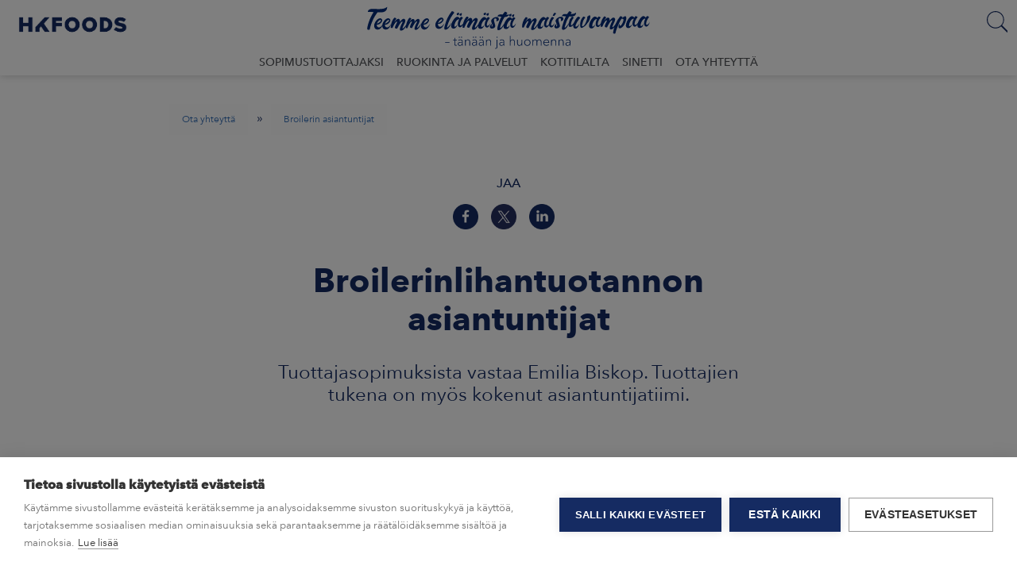

--- FILE ---
content_type: text/html; charset=utf-8
request_url: https://www.hkagri.fi/ota-yhteytta/broilerin-asiantuntijat/
body_size: 6994
content:

<!DOCTYPE html>
<html lang="fi" class="ArticleSummaryPage ">
<head prefix="og: http://ogp.me/ns# fb: http://ogp.me/ns/fb#">
        <!-- Google Tag Manager -->
    <script nonce="odr51By/vP0KoQ60D5B5V1L1teSIqiFCw6Dxi/o1NpM=">
        (function (w, d, s, l, i) {
            w[l] = w[l] || []; w[l].push({
                'gtm.start':
                    new Date().getTime(), event: 'gtm.js'
            }); var f = d.getElementsByTagName(s)[0],
                j = d.createElement(s), dl = l != 'dataLayer' ? '&l=' + l : ''; j.async = true; j.src =
                    'https://www.googletagmanager.com/gtm.js?id=' + i + dl + ''; f.parentNode.insertBefore(j, f);
        })(window, document, 'script', 'dataLayer', 'GTM-5GPG9VV');</script>
    <!-- End Google Tag Manager -->

    <meta charset="utf-8">
    <meta http-equiv="X-UA-Compatible" content="IE=edge">
    <meta name="viewport" content="width=device-width,initial-scale=1">
    <title>Broilerinlihantuotannon asiantuntijat - HKAgri</title>
    
        <link rel="canonical" href="https://www.hkagri.fi/ota-yhteytta/broilerin-asiantuntijat/" />


<meta name="description" content="Broilerinlihantuottajia palvelee HKFoodsin asiantunteva tiimi. Löydä oikea yhteyshenkilö!">
<meta name="keywords" content="broilerinliha, henkil&#xF6;kunta, yhteyshenkil&#xF6;, aluevastaava, neuvoja">
        <meta property="og:description" content="Broilerinlihantuottajia palvelee HKFoodsin asiantunteva tiimi. L&#xF6;yd&#xE4; oikea yhteyshenkil&#xF6;!" />
        <meta property="og:keywords" content="broilerinliha, henkil&#xF6;kunta, yhteyshenkil&#xF6;, aluevastaava, neuvoja" />
    <script nonce="odr51By/vP0KoQ60D5B5V1L1teSIqiFCw6Dxi/o1NpM=">
        window.grunticon = function (e) { if (e && 3 === e.length) { var t = window, n = !(!t.document.createElementNS || !t.document.createElementNS("http://www.w3.org/2000/svg", "svg").createSVGRect || !document.implementation.hasFeature("http://www.w3.org/TR/SVG11/feature#Image", "1.1") || window.opera && -1 === navigator.userAgent.indexOf("Chrome")), o = function (o) { var r = t.document.createElement("link"), a = t.document.getElementsByTagName("script")[0]; r.rel = "stylesheet", r.href = e[o && n ? 0 : o ? 1 : 2], a.parentNode.insertBefore(r, a) }, r = new t.Image; r.onerror = function () { o(!1) }, r.onload = function () { o(1 === r.width && 1 === r.height) }, r.src = "[data-uri]" } };
        grunticon(["/Static/Images/Output/icons.data.svg.css", "/Static/Images/Output/icons.data.png.css", "/Static/Images/Output/icons.fallback.css"]);
    </script>

    <link rel="stylesheet" href="https://cdnjs.cloudflare.com/ajax/libs/slick-carousel/1.9.0/slick.min.css" />
    <link rel="stylesheet" href="https://cdnjs.cloudflare.com/ajax/libs/slick-carousel/1.9.0/slick-theme.min.css" />
    <link rel="stylesheet" href="/Styles/HKScan/screen.978b5504fae28df11773.css">

    <noscript><link href="/Static/Images/Output/icons.fallback.css" rel="stylesheet"></noscript>
    <script nonce="odr51By/vP0KoQ60D5B5V1L1teSIqiFCw6Dxi/o1NpM=">
!function(T,l,y){var S=T.location,k="script",D="instrumentationKey",C="ingestionendpoint",I="disableExceptionTracking",E="ai.device.",b="toLowerCase",w="crossOrigin",N="POST",e="appInsightsSDK",t=y.name||"appInsights";(y.name||T[e])&&(T[e]=t);var n=T[t]||function(d){var g=!1,f=!1,m={initialize:!0,queue:[],sv:"5",version:2,config:d};function v(e,t){var n={},a="Browser";return n[E+"id"]=a[b](),n[E+"type"]=a,n["ai.operation.name"]=S&&S.pathname||"_unknown_",n["ai.internal.sdkVersion"]="javascript:snippet_"+(m.sv||m.version),{time:function(){var e=new Date;function t(e){var t=""+e;return 1===t.length&&(t="0"+t),t}return e.getUTCFullYear()+"-"+t(1+e.getUTCMonth())+"-"+t(e.getUTCDate())+"T"+t(e.getUTCHours())+":"+t(e.getUTCMinutes())+":"+t(e.getUTCSeconds())+"."+((e.getUTCMilliseconds()/1e3).toFixed(3)+"").slice(2,5)+"Z"}(),iKey:e,name:"Microsoft.ApplicationInsights."+e.replace(/-/g,"")+"."+t,sampleRate:100,tags:n,data:{baseData:{ver:2}}}}var h=d.url||y.src;if(h){function a(e){var t,n,a,i,r,o,s,c,u,p,l;g=!0,m.queue=[],f||(f=!0,t=h,s=function(){var e={},t=d.connectionString;if(t)for(var n=t.split(";"),a=0;a<n.length;a++){var i=n[a].split("=");2===i.length&&(e[i[0][b]()]=i[1])}if(!e[C]){var r=e.endpointsuffix,o=r?e.location:null;e[C]="https://"+(o?o+".":"")+"dc."+(r||"services.visualstudio.com")}return e}(),c=s[D]||d[D]||"",u=s[C],p=u?u+"/v2/track":d.endpointUrl,(l=[]).push((n="SDK LOAD Failure: Failed to load Application Insights SDK script (See stack for details)",a=t,i=p,(o=(r=v(c,"Exception")).data).baseType="ExceptionData",o.baseData.exceptions=[{typeName:"SDKLoadFailed",message:n.replace(/\./g,"-"),hasFullStack:!1,stack:n+"\nSnippet failed to load ["+a+"] -- Telemetry is disabled\nHelp Link: https://go.microsoft.com/fwlink/?linkid=2128109\nHost: "+(S&&S.pathname||"_unknown_")+"\nEndpoint: "+i,parsedStack:[]}],r)),l.push(function(e,t,n,a){var i=v(c,"Message"),r=i.data;r.baseType="MessageData";var o=r.baseData;return o.message='AI (Internal): 99 message:"'+("SDK LOAD Failure: Failed to load Application Insights SDK script (See stack for details) ("+n+")").replace(/\"/g,"")+'"',o.properties={endpoint:a},i}(0,0,t,p)),function(e,t){if(JSON){var n=T.fetch;if(n&&!y.useXhr)n(t,{method:N,body:JSON.stringify(e),mode:"cors"});else if(XMLHttpRequest){var a=new XMLHttpRequest;a.open(N,t),a.setRequestHeader("Content-type","application/json"),a.send(JSON.stringify(e))}}}(l,p))}function i(e,t){f||setTimeout(function(){!t&&m.core||a()},500)}var e=function(){var n=l.createElement(k);n.src=h;var e=y[w];return!e&&""!==e||"undefined"==n[w]||(n[w]=e),n.onload=i,n.onerror=a,n.onreadystatechange=function(e,t){"loaded"!==n.readyState&&"complete"!==n.readyState||i(0,t)},n}();y.ld<0?l.getElementsByTagName("head")[0].appendChild(e):setTimeout(function(){l.getElementsByTagName(k)[0].parentNode.appendChild(e)},y.ld||0)}try{m.cookie=l.cookie}catch(p){}function t(e){for(;e.length;)!function(t){m[t]=function(){var e=arguments;g||m.queue.push(function(){m[t].apply(m,e)})}}(e.pop())}var n="track",r="TrackPage",o="TrackEvent";t([n+"Event",n+"PageView",n+"Exception",n+"Trace",n+"DependencyData",n+"Metric",n+"PageViewPerformance","start"+r,"stop"+r,"start"+o,"stop"+o,"addTelemetryInitializer","setAuthenticatedUserContext","clearAuthenticatedUserContext","flush"]),m.SeverityLevel={Verbose:0,Information:1,Warning:2,Error:3,Critical:4};var s=(d.extensionConfig||{}).ApplicationInsightsAnalytics||{};if(!0!==d[I]&&!0!==s[I]){var c="onerror";t(["_"+c]);var u=T[c];T[c]=function(e,t,n,a,i){var r=u&&u(e,t,n,a,i);return!0!==r&&m["_"+c]({message:e,url:t,lineNumber:n,columnNumber:a,error:i}),r},d.autoExceptionInstrumented=!0}return m}(y.cfg);function a(){y.onInit&&y.onInit(n)}(T[t]=n).queue&&0===n.queue.length?(n.queue.push(a),n.trackPageView({})):a()}(window,document,{src: "https://js.monitor.azure.com/scripts/b/ai.2.gbl.min.js", crossOrigin: "anonymous", cfg: {disablePageUnloadEvents: ['unload'], instrumentationKey: 'ca00ef47-0d37-429c-bae0-186dc970f2ff', disableCookiesUsage: false }});
</script>

    <meta property="og:url" content="https://www.hkagri.fi/ota-yhteytta/broilerin-asiantuntijat/" />
    <meta property="og:type" content="website" />
    <meta property="og:title" content="Broilerinlihantuotannon asiantuntijat - HKAgri" />
    <link rel="shortcut icon" href="/Static/Favicons/HKFoods/favicon.ico">
   
    <script nonce="odr51By/vP0KoQ60D5B5V1L1teSIqiFCw6Dxi/o1NpM=" src="https://code.jquery.com/jquery-2.2.4.min.js"></script>
    <script nonce="odr51By/vP0KoQ60D5B5V1L1teSIqiFCw6Dxi/o1NpM=" src="https://cdnjs.cloudflare.com/ajax/libs/slick-carousel/1.9.0/slick.min.js"></script>
</head>
<body>
        <!-- Google Tag Manager (noscript) -->
    <noscript><iframe src="https://www.googletagmanager.com/ns.html?id=GTM-5GPG9VV" height="0" width="0" style="display:none;visibility:hidden"></iframe></noscript>
    <!-- End Google Tag Manager (noscript) -->


    <script nonce="odr51By/vP0KoQ60D5B5V1L1teSIqiFCw6Dxi/o1NpM=" src="https://maxcdn.bootstrapcdn.com/bootstrap/3.3.7/js/bootstrap.min.js"></script>

    <div class="container-fluid container-main">
            <header class="page-header">
                <div id="topBar">
                    <div class="nav-block com-nav">
                        <div class="logo-container">
                            <a href="/" id="homeLink" class="header-icon-logo" title="Etusivu">
                                Etusivu
                                    <img class="header-logo-img" src="/globalassets/hkscan-agri/etusivu/hkfoods_blue_rgb.png" />
                            </a>
                        </div>
                        <nav class="global-navigation">
                                <div class="nav-btn-container search">
                                    <b class="nav-btn nav-search-btn icon-search" aria-haspopup="true" aria-expanded="false"></b>
                                    <div class="dropdown">
                                        <div class="arrow-up"></div>
                                        <div class="dropdown-inner site-search">
                                            <form action="/etsi/" method="GET">
                                                <input class="input-site-search" id="site-search" type="text" placeholder="Hae" name="keywords" />
                                            </form>
                                        </div>
                                    </div>
                                </div>
                            <div id="mobileNavToggle" aria-haspopup="true" aria-expanded="false">
                                <span class="sr-only">Menu</span>
                                <span class="nav-icon"><b></b><b></b><b></b></span>
                            </div>
                        </nav>
                        <div class="purpose-container">
                                <img src="/Static/Images/HKScan/HKScan-purpose-fi.svg?v1" alt="Teemme elämästä maistuvampaa - tänään ja huomenna" />
                        </div>
                            <nav id="mainNav" class="main-navigation">
                                <div class="arrow-up"></div>
                                <div class="nav-panel">
                                    <div id="mobileRoot"></div>
                                    <ul class="level-0-container">

            <li class="level-0 has-children main-level-toggle">
                <i class="ctrl-up icon-arrow-left"></i><a href="/sopimustuottajaksi/" title="Sopimustuottajaksi">Sopimustuottajaksi</a><i class="ctrl-down icon-caret"></i>
                <div class="level-1-container">
                    <div class="arrow-up"></div>
                    <ul class="level-1-list">
                                <li class="level-1">
                                    <a href="/sopimustuottajaksi/elainkuljetukset/" title="El&#xE4;inkuljetukset">El&#xE4;inkuljetukset</a>
                                </li>
                                <li class="level-1">
                                    <a href="/sopimustuottajaksi/teurastamot/" title="Teurastamot">Teurastamot</a>
                                </li>
                                <li class="level-1">
                                    <a href="/sopimustuottajaksi/yhteistyoryhmat/" title="Yhteisty&#xF6;ryhm&#xE4;t">Yhteisty&#xF6;ryhm&#xE4;t</a>
                                </li>
                                <li class="level-1">
                                    <a href="/sopimustuottajaksi/tuottajaverkosto/" title="Tuottajaverkosto">Tuottajaverkosto</a>
                                </li>
                   </ul>
                </div>
            </li>
            <li class="level-0 has-children main-level-toggle">
                <i class="ctrl-up icon-arrow-left"></i><a href="/ruokinta-ja-palvelut/" title="Ruokinta ja palvelut">Ruokinta ja palvelut</a><i class="ctrl-down icon-caret"></i>
                <div class="level-1-container">
                    <div class="arrow-up"></div>
                    <ul class="level-1-list">
                                <li class="level-1 has-children">
                                    <a href="/ruokinta-ja-palvelut/sianlihantuottajille/">Sianlihantuottajille</a><i class="ctrl-down icon-caret"></i>
                                        <ul class="level-2-list">
                                                <li class="level-2">
                                                    <a href="/ruokinta-ja-palvelut/sianlihantuottajille/sikojen-rehustus/">Sikojen rehustus</a>
                                                </li>
                                                <li class="level-2">
                                                    <a href="/ruokinta-ja-palvelut/sianlihantuottajille/uudistuselaimet/">Uudistusel&#xE4;imet</a>
                                                </li>
                                        </ul>

                                </li>
                                <li class="level-1 has-children">
                                    <a href="/ruokinta-ja-palvelut/naudanlihantuottajille/">Naudanlihantuottajille</a><i class="ctrl-down icon-caret"></i>
                                        <ul class="level-2-list">
                                                <li class="level-2">
                                                    <a href="/ruokinta-ja-palvelut/naudanlihantuottajille/laatusonni/">Laatusonni</a>
                                                </li>
                                                <li class="level-2">
                                                    <a href="/ruokinta-ja-palvelut/naudanlihantuottajille/laatuketju/">Laatuketju</a>
                                                </li>
                                                <li class="level-2">
                                                    <a href="/ruokinta-ja-palvelut/naudanlihantuottajille/rotukarja-2025/">Rotukarja 2025</a>
                                                </li>
                                                <li class="level-2">
                                                    <a href="/ruokinta-ja-palvelut/naudanlihantuottajille/rakennusmallit/">Rakennusmallit</a>
                                                </li>
                                                <li class="level-2">
                                                    <a href="/ruokinta-ja-palvelut/naudanlihantuottajille/hk-kivennaiset/">HK Kivenn&#xE4;iset</a>
                                                </li>
                                                <li class="level-2">
                                                    <a href="/ruokinta-ja-palvelut/naudanlihantuottajille/juomarehut/">Juomarehut</a>
                                                </li>
                                                <li class="level-2">
                                                    <a href="/ruokinta-ja-palvelut/naudanlihantuottajille/nautarekisteri/">Nautarekisteri</a>
                                                </li>
                                                <li class="level-2">
                                                    <a href="/ruokinta-ja-palvelut/naudanlihantuottajille/sonnihuutokauppa-2025/">Sonnihuutokauppa 2025</a>
                                                </li>
                                        </ul>

                                </li>
                                <li class="level-1 has-children">
                                    <a href="/ruokinta-ja-palvelut/broilerinlihantuottajille/">Broilerinlihantuottajille</a><i class="ctrl-down icon-caret"></i>
                                        <ul class="level-2-list">
                                                <li class="level-2">
                                                    <a href="/ruokinta-ja-palvelut/broilerinlihantuottajille/tuottajapalvelut/">Tuottajapalvelut</a>
                                                </li>
                                        </ul>

                                </li>
                                <li class="level-1">
                                    <a href="/ruokinta-ja-palvelut/NextGeneration/" title="Next Generation">Next Generation</a>
                                </li>
                                <li class="level-1">
                                    <a href="/ruokinta-ja-palvelut/viljavalitys/" title="Viljav&#xE4;litys">Viljav&#xE4;litys</a>
                                </li>
                                <li class="level-1">
                                    <a href="/ruokinta-ja-palvelut/rehu--ja-elainrahoitus/" title="Rehu ja el&#xE4;inrahoitus">Rehu ja el&#xE4;inrahoitus</a>
                                </li>
                                <li class="level-1">
                                    <a href="https://go.innoflame.fi/goshop/hkscanfarmersshop/fi/" target="_blank" title="Vaatekauppa">Vaatekauppa</a>
                                </li>
                                <li class="level-1">
                                    <a href="/ruokinta-ja-palvelut/tuottajamyymalat/" title="Tuottajamyym&#xE4;l&#xE4;t">Tuottajamyym&#xE4;l&#xE4;t</a>
                                </li>
                                <li class="level-1">
                                    <a href="/ruokinta-ja-palvelut/lihakauppa/" title="Lihakauppa">Lihakauppa</a>
                                </li>
                   </ul>
                </div>
            </li>
            <li class="level-0 has-children main-level-toggle">
                <i class="ctrl-up icon-arrow-left"></i><a href="/kotitilalta2/lehti/" title="Kotitilalta">Kotitilalta</a><i class="ctrl-down icon-caret"></i>
                <div class="level-1-container">
                    <div class="arrow-up"></div>
                    <ul class="level-1-list">
                                <li class="level-1">
                                    <a href="/kotitilalta2/lehti/" title="Lehti">Lehti</a>
                                </li>
                   </ul>
                </div>
            </li>
            <li class="level-0 has-children main-level-toggle">
                <i class="ctrl-up icon-arrow-left"></i><a href="/sinetti/" title="Sinetti">Sinetti</a><i class="ctrl-down icon-caret"></i>
                <div class="level-1-container">
                    <div class="arrow-up"></div>
                    <ul class="level-1-list">
                                <li class="level-1">
                                    <a href="https://sinetti.hkscanagri.fi/" target="_blank" title="Kirjaudu Sinettiin">Kirjaudu Sinettiin</a>
                                </li>
                                <li class="level-1">
                                    <a href="/sinetti/uusi-sinetti/" title="Sinettiin rekister&#xF6;ityminen">Sinettiin rekister&#xF6;ityminen</a>
                                </li>
                                <li class="level-1">
                                    <a href="/sinetti/salasana-uuteen-sinettiin-hukassa/" title="Sinetin salasanan vaihtaminen">Sinetin salasanan vaihtaminen</a>
                                </li>
                   </ul>
                </div>
            </li>
            <li class="level-0 active has-children main-level-toggle">
                <i class="ctrl-up icon-arrow-left"></i><a href="/ota-yhteytta/" title="Ota yhteytt&#xE4;">Ota yhteytt&#xE4;</a><i class="ctrl-down icon-caret"></i>
                <div class="level-1-container">
                    <div class="arrow-up"></div>
                    <ul class="level-1-list">
                                <li class="level-1">
                                    <a href="/ota-yhteytta/sian-asiantuntijat/" title="Sian asiantuntijat">Sian asiantuntijat</a>
                                </li>
                                <li class="level-1">
                                    <a href="/ota-yhteytta/naudan-asiantuntijat/" title="Naudan asiantuntijat">Naudan asiantuntijat</a>
                                </li>
                                <li class="level-1 active selected">
                                    <a href="/ota-yhteytta/broilerin-asiantuntijat/" title="Broilerin asiantuntijat">Broilerin asiantuntijat</a>
                                </li>
                                <li class="level-1">
                                    <a href="/ota-yhteytta/elainkuljetukset/" title="El&#xE4;inkuljetukset">El&#xE4;inkuljetukset</a>
                                </li>
                   </ul>
                </div>
            </li>
</ul>
                                </div>
                            </nav>
                    </div>
                </div>
                    <div class="row breadcrumb-row">
                        <div class="col-xs-12">
                            <ol class="breadcrumb">
        <li>
            <a href="/ota-yhteytta/">Ota yhteytt&#xE4;</a>
                <span class="breadcrumb-separator">»</span>
        </li>
        <li class="active">
            <a href="/ota-yhteytta/broilerin-asiantuntijat/">Broilerin asiantuntijat</a>
        </li>
</ol>

                        </div>
                    </div>
            </header>
        <div class="row">
            
<div class="col-md-12">
    <main>
        
<div class="container-inner">
    <section class="upper-section">

    <div class="social-media-container">
        <span class="social-media-container-label">
            Jaa
        </span>
                        <a target="_blank" href="//www.facebook.com/sharer.php?u=https%3A%2F%2Fwww.hkagri.fi%2Fota-yhteytta%2Fbroilerin-asiantuntijat%2F" aria-label="Facebook">
                            <img src="/globalassets/images/sign/facebook_blue_100x100.png" alt="Facebook" class="social-media-icon" />
                        </a>
                        <a target="_blank" href="//twitter.com/share?url=https%3A%2F%2Fwww.hkagri.fi%2Fota-yhteytta%2Fbroilerin-asiantuntijat%2F&amp;text=Broilerin asiantuntijat" aria-label="Twitter">
                            <img src="/globalassets/hkscan-agri/x.png" alt="Twitter" class="social-media-icon" />
                        </a>
                        <a target="_blank" href="//www.linkedin.com/shareArticle?mini=true&amp;url=https%3A%2F%2Fwww.hkagri.fi%2Fota-yhteytta%2Fbroilerin-asiantuntijat%2F" aria-label="LinkedIn">
                            <img src="/globalassets/images/sign/linkedin_blue_100x100.png" alt="LinkedIn" class="social-media-icon" />
                        </a>
        
    </div>
        <h1 class="article-title">Broilerinlihantuotannon asiantuntijat</h1>
        <p class="lead-text">Tuottajasopimuksista vastaa Emilia Biskop. Tuottajien tukena on my&#xF6;s kokenut asiantuntijatiimi.</p>
    </section>
    <section class="lower-section block-dividers">
        
<div><div><div class="TitleTextImageBlock image-left">
    <div class="image">
        <img src='/globalassets/hkscan-agri/ota-yhteytta/broilerin-asiantuntijat/emiliabiskop_sq.jpeg' alt="EmiliaBiskop sq" />
    </div>
    <div class="text">
        <h3 class="title"></h3>
        <div class="body">
<h4 style="text-align: left;">EMILIA BISKOP</h4>
<p style="text-align: left;">HANKINTA- JA KEHITYSP&Auml;&Auml;LLIKK&Ouml;</p>
<p style="text-align: left;">emilia.biskop@hkfoods.com</p>
<p style="text-align: left;">050 506 7576</p>
<p style="text-align: left;">&nbsp;</p></div>
    </div>
</div>
</div><div><div class="TitleTextImageBlock image-right">
    <div class="image">
        <img src='' />
    </div>
    <div class="text">
        <h3 class="title"></h3>
        <div class="body">
<h3 style="text-align: left; padding-left: 60px;">NEUVONTA- JA KEHITYSPALVELUT</h3></div>
    </div>
</div>
</div><div><div class="TitleTextImageBlock image-left">
    <div class="image">
        <img src='/globalassets/hkscan-agri/ota-yhteytta/broilerin-asiantuntijat/innoagro_eija_netti.320x320.jpeg' alt="innoagro eija netti.320x320" />
    </div>
    <div class="text">
        <h3 class="title"></h3>
        <div class="body">
<h4 style="text-align: left;">EIJA TALVIO</h4>
<p style="text-align: left;">VANHEMPI ASIANTUNTIJA, BROILERITUOTANTO</p>
<p>&nbsp;</p>
<p style="text-align: left;">eija.talvio@hkfoods.com</p>
<p style="text-align: left;">050 502 8210</p>
<p style="text-align: left;">&nbsp;</p></div>
    </div>
</div>
</div><div><div class="TitleTextImageBlock image-left">
    <div class="image">
        <img src='/globalassets/hkscan-agri/ota-yhteytta/broilerin-asiantuntijat/maarit_lehtinen_pji.png' alt="Maarit Lehtinen pji" />
    </div>
    <div class="text">
        <h3 class="title"></h3>
        <div class="body">
<h4 style="text-align: left;">MARJUT LEHTINEN</h4>
<p style="text-align: left;">ASIANTUNTIJA, BROILERITUOTANTO</p>
<p style="text-align: left;"><br />marjut.lehtinen@hkfoods.com<br /><br />040 035 0492</p></div>
    </div>
</div>
</div><div><div class="TitleTextImageBlock image-left">
    <div class="image">
        <img src='/globalassets/hkscan-agri/ota-yhteytta/broilerin-asiantuntijat/hkscan_carmela_rosu_0003.320x320.jpeg' alt="hkscan carmela rosu 0003.320x320" />
    </div>
    <div class="text">
        <h3 class="title"></h3>
        <div class="body">
<h4 style="text-align: left;">CARMELA ROSU</h4>
<p style="text-align: left;">TERVEYDENHUOLTOEL&Auml;INL&Auml;&Auml;K&Auml;RI, BROILERI JA KALKKUNA</p>
<p style="text-align: left;">&nbsp;</p>
<p style="text-align: left;">carmela.rosu@hkfoods.com</p>
<p style="text-align: left;">050 346 3775</p>
<p style="text-align: left;">&nbsp;</p></div>
    </div>
</div>
</div></div>
    </section>
</div>

    </main>
</div>


        </div>
            <footer class="page-footer com-footer">
                <div class="row footer-row">
                    <div class="col-lg-6 col-md-4">
                        <div class="footer-summary footer-icon-logo-negative">
                                <div class="footer-icon-container">
                                    <img class="footer-logo-img" src="/globalassets/hkscan-agri/etusivu/hkfoods_white_rgb.png" />
                                </div>
                            <p>110 vuoden kokemuksella me HKFoodsissa teemme el&#xE4;m&#xE4;st&#xE4; maistuvampaa &#x2013; t&#xE4;n&#xE4;&#xE4;n ja huomenna. Valmistamme 3 000 ammattilaisen voimin vastuullista ja paikallisesti tuotettua ruokaa kuluttajien erilaisiin ruokahetkiin. Tunnettuja tuotemerkkej&#xE4;mme Suomessa ovat HK&#xAE;, Kariniemen&#xAE; ja Via&#xAE;. P&#xF6;rssilistatun HKFoodsin liikevaihto vuonna 2024 oli 1 mrd. euroa.&#xA;www.hkfoods.com.</p>
                        </div>

    <div class="footer-some-container">
                        <a target="_blank" href="https://x.com/HKFoods_Plc" aria-label="Twitter">
                            <img src="/globalassets/hkscan-agri/hk_x.png" alt="Twitter" class="social-media-icon" />
                        </a>
                        <a target="_blank" href="https://www.facebook.com/groups/hkfoodstuottajayhteiso/" aria-label="Facebook">
                            <img src="/globalassets/images/sign/facebook_white_100x100.png" alt="Facebook" class="social-media-icon" />
                        </a>
                        <a target="_blank" href="https://www.youtube.com/channel/UCfE8J1bkC7TRsvdlI6bMYuA/videos" aria-label="Youtube">
                            <img src="/globalassets/images/sign/youtube_white_100x100.png" alt="Youtube" class="social-media-icon" />
                        </a>
                        <a target="_blank" href="https://www.linkedin.com/company/hkfoods-oyj/" aria-label="LinkedIn">
                            <img src="/globalassets/images/sign/linkedin_white_100x100.png" alt="LinkedIn" class="social-media-icon" />
                        </a>
    </div>
                    </div>
                    <div class="col-lg-3 col-md-4">
                        <div class="footer-contact-information">
                            
<h4>Yhteystiedot</h4>
<p>HKFoods Finland Oy<br />PL 50 (Lemmink&auml;isenkatu 48)<br />20521 Turku <br />vaihde 010 570 150<br />elainhankinta@hkfoods.com</p>
<p><a href="https://www.hkfoods.com/fi/ota-yhteytta/tietosuoja/tuottajat-ja-yhteistyokumppanit/tuottajat/" target="_blank" rel="noopener">Tietosuoja</a></p>
                        </div>
                    </div>
                    <div class="col-lg-3 col-md-4">
                                <a href="https://www.hkfoods.com/fi/" class="footer-button" target="_blank">HKFOODS.COM</a>
                                <a href="https://www.hk.fi/" class="footer-button" target="_blank">HK.FI</a>
                                <a href="https://www.kariniemen.fi/" class="footer-button" target="_blank">KARINIEMEN.FI</a>
                                <a href="https://www.tamminen.fi/" class="footer-button" target="_blank">TAMMINEN.FI</a>
                    </div>
                </div>
                <div class="footer-copy">&#xA9; HKFoods 2026</div>
            </footer>
    </div>
    <div class="video-dialog modal fade" id="videoDialog" tabindex="-1" role="dialog" aria-labelledby="Video dialog" aria-hidden="true">
        <div class="modal-dialog">
            <div class="modal-content">
                <div class="modal-body">
                    <button type="button" class="close" data-dismiss="modal" aria-label="Close"><span aria-hidden="true" class="line-1"></span><span aria-hidden="true" class="line-2"></span></button>
                    <iframe id="modal-video-YouTube" width="100%" height="350" src="" frameborder="0" allowfullscreen class="hidden"></iframe>
                    <video controls width="100%" class="hidden">
                        <source id="modal-video-Mpeg4" src="" type="video/mp4" />
                    </video>
                </div>
            </div>
        </div>
    </div>


    

    
    <script defer="defer" nonce="odr51By/vP0KoQ60D5B5V1L1teSIqiFCw6Dxi/o1NpM=" src="/Util/Find/epi-util/find.js"></script>
<script nonce="odr51By/vP0KoQ60D5B5V1L1teSIqiFCw6Dxi/o1NpM=">
document.addEventListener('DOMContentLoaded',function(){if(typeof FindApi === 'function'){var api = new FindApi();api.setApplicationUrl('/');api.setServiceApiBaseUrl('/find_v2/');api.processEventFromCurrentUri();api.bindWindowEvents();api.bindAClickEvent();api.sendBufferedEvents();}})
</script>


    <script nonce="odr51By/vP0KoQ60D5B5V1L1teSIqiFCw6Dxi/o1NpM=" src="/runtime.617b395a7eb8ba8f42e0.js"></script>
    <script nonce="odr51By/vP0KoQ60D5B5V1L1teSIqiFCw6Dxi/o1NpM=" src="/Scripts/HKScan/main.4f714b6f762bc7a43fc0.js"></script>
    <script nonce="odr51By/vP0KoQ60D5B5V1L1teSIqiFCw6Dxi/o1NpM=" src="/vendor.c46552adb1837a87cd9e.js"></script>
</body>
</html>
